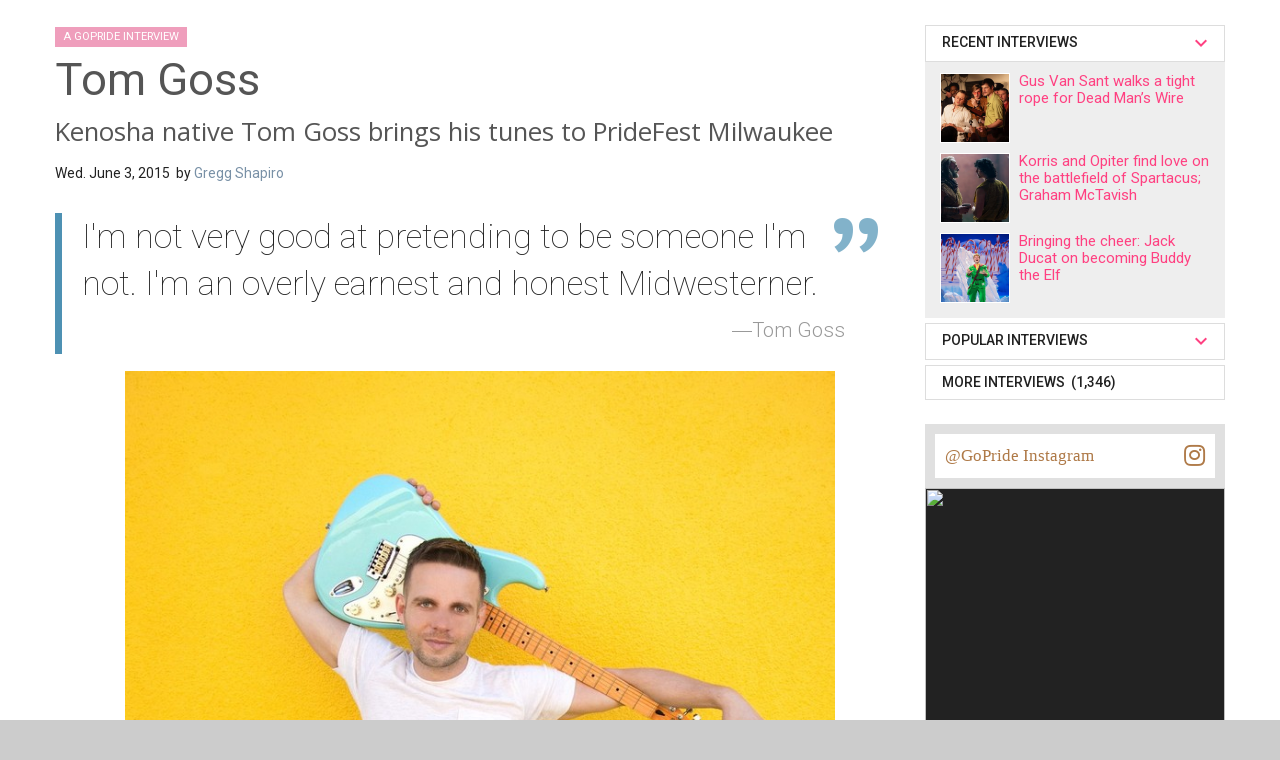

--- FILE ---
content_type: text/html;charset=UTF-8
request_url: https://chicago.gopride.com/news/article.cfm/articleid/I800649/printerfriendly/true
body_size: 18350
content:

	
<!DOCTYPE html>


<html lang="en"><head> 
	
    <!-- Google Tag Manager -->
    <script>(function(w,d,s,l,i){w[l]=w[l]||[];w[l].push({'gtm.start':
    new Date().getTime(),event:'gtm.js'});var f=d.getElementsByTagName(s)[0],
    j=d.createElement(s),dl=l!='dataLayer'?'&l='+l:'';j.async=true;j.src=
    'https://www.googletagmanager.com/gtm.js?id='+i+dl;f.parentNode.insertBefore(j,f);
    })(window,document,'script','dataLayer','GTM-TGPJ5Q4');</script>
    <!-- End Google Tag Manager -->
	
	<meta http-equiv="X-UA-Compatible" content="IE=edge">
	<meta charset="utf-8">
	<meta content="initial-scale=1, shrink-to-fit=no, width=device-width" name="viewport">
	
	
<meta http-equiv="Content-Type" content="text/html; charset=utf-8" />
<meta name="viewport" content="width=device-width, initial-scale=1.0" />
<meta name="description" content="Tom Goss is the kind of artist who likes to keep his fans guessing. On his first few albums he played original, catchy acoustic pop. Then, in 2013 he collaborated with dance music legend Richard Morel for the irresistible and fuzzy club track “Bears” and its accompanying entertaining music video. On his new album Wait (tomgossmusic.com), Goss greatly expands his..." />
<meta name="keywords" content="" />
	
<title itemprop="name">Kenosha native Tom Goss brings his tunes to PrideFest Milwaukee</title>
<meta name="pagename" content="Kenosha native Tom Goss brings his tunes to PrideFest Milwaukee" />
<meta name="fb_title" content="Kenosha native Tom Goss brings his tunes to PrideFest Milwaukee" />
<meta property="og:title" content="Kenosha native Tom Goss brings his tunes to PrideFest Milwaukee" />
		

    <meta property="fb:app_id" content="54289937869" />

    <meta property="fb:admins" content="511092880" />


<meta name="facebook-domain-verification" content="3chkz0nhny3t33joknjsifkspbqgwk" />
	
<meta name="copyright" content="GoPride Network" />
<meta name="language" content="EN" />

	

	<meta name="robots" content="index,follow" />


<meta name="revised" content="Thursday, January 22, 2026, 1:08 AM" /> 

    <meta name="author" content="Gregg Shapiro" />

<meta name="designer" content="Ron Matthew Inawat" />
<meta name="owner" content="GoPride Network" />


    <link rel="canonical" href="https://chicago.gopride.com/news/article.cfm/articleid/I800649" />	

	<meta property="og:url" content="https://chicago.gopride.com/news/article.cfm/articleid/I800649" />

    <meta name="url" content="https://chicago.gopride.com/news/article.cfm/articleid/I800649" />
    <meta name="identifier-URL" content="https://chicago.gopride.com/news/article.cfm/articleid/I800649" />



	
<meta name="coverage" content="Worldwide" />
<meta name="distribution" content="Global" />
<meta name="rating" content="General" />
<meta name="revisit-after" content="1 day" />
<meta name="HandheldFriendly" content="True" />
<meta name="MobileOptimized" content="320" />
<meta name="medium" content="news" />


	<meta property="og:type" content="article" />

    <meta property="og:image" content="https://chicago.gopride.com/c/I/36024-108077.jpg" />
    
    <meta name="thumbnail" content="https://chicago.gopride.com/c/I/36024-108077.jpg" />
    <link rel="image_src" type="image/jpeg" href="https://chicago.gopride.com/c/I/36024-108077.jpg" />

<meta property="og:site_name" content="GoPride Chicago (ChicagoPride.com)" />
<meta property="og:description" content="Tom Goss is the kind of artist who likes to keep his fans guessing. On his first few albums he played original, catchy acoustic pop. Then, in 2013 he collaborated with dance music legend Richard Morel for the irresistible and fuzzy club track “Bears” and its accompanying entertaining music video. On his new album Wait (tomgossmusic.com), Goss greatly expands his..." />


<meta http-equiv="Expires" content="0" />
<meta http-equiv="Pragma" content="no-cache" />
<meta http-equiv="Cache-Control" content="no-cache" />
<meta http-equiv="imagetoolbar" content="no" />
<meta http-equiv="x-dns-prefetch-control" content="off" />


<meta name="theme-color" content="#C82257"/>
<meta name="msapplication-TileColor" content="#8a0f57">
<link rel="manifest" href="/img/icons/site.webmanifest.json">
<link rel="apple-touch-icon" sizes="180x180" href="/img/icons/apple-touch-icon.png">
<link rel="shortcut icon" type="image/png" sizes="32x32" href="/img/icons/favicon-32x32.png">
<link rel="icon" type="image/png" sizes="32x32" href="/img/icons/favicon-32x32.png">
<link rel="icon" type="image/png" sizes="16x16" href="/img/icons/favicon-16x16.png">
<link rel="mask-icon" href="/img/icons/safari-pinned-tab.svg" color="#8a0f57">
	

	

	



<meta name="twitter:card" content="summary_large_image" />
<meta name="twitter:site" content="@GoPride" />
<meta name="twitter:creator" content="@GoPride" />
<meta name="twitter:title" content="Kenosha native Tom Goss brings his tunes to PrideFest Milwaukee" />
<meta name="twitter:description" content="Tom Goss is the kind of artist who likes to keep his fans guessing. On his first few albums he played original, catchy acoustic pop. Then, in 2013 he collaborated with dance music legend Richard Morel for the irresistible and fuzzy club track “Bears” and its accompanying entertaining music video. On his new album Wait (tomgossmusic.com), Goss greatly expands his..." />

		<meta name="twitter:image:src" content="https://chicago.gopride.com/c/I/36024-108077.jpg" />
		<meta name="twitter:image" content="https://chicago.gopride.com/c/I/36024-108077.jpg" />
	

<link rel="publisher" href="https://plus.google.com/111023789471571874841" />
<link rel="publisher" href="https://plus.google.com/103851265480833883652" />


	<meta property="article:publisher"
	      content="https://www.facebook.com/chicagopridecom" />


<meta name="msvalidate.01" content="98B7D45196D267B1BC18D3DDFBEEDEFF" />

	
	<!-- CSS -->
	<!-- Add Material font (Roboto) and Material icon as needed -->
	<link href="//fonts.googleapis.com/css?family=Roboto:100,300,400,500,700|Roboto+Mono:300,400,700|Roboto+Slab:300,400,700|Oswald:600,700|Open+Sans+Condensed:300|Oswald:400,500,600|Material+Icons|Open+Sans:400,700|Questrial|Raleway" rel="stylesheet">
		
	<link rel="stylesheet" href="https://use.fontawesome.com/releases/v5.7.1/css/all.css" integrity="sha384-fnmOCqbTlWIlj8LyTjo7mOUStjsKC4pOpQbqyi7RrhN7udi9RwhKkMHpvLbHG9Sr" crossorigin="anonymous">
	
		
	<!-- Add Material CSS, replace Bootstrap CSS -->
	
	<link href="/dist/material/material.min.css" rel="stylesheet">
	
	<!-- jQuery first, then Popper.js, then Bootstrap JS -->
	
	
	
	<script src="https://code.jquery.com/jquery-3.6.4.min.js"
  		integrity="sha256-oP6HI9z1XaZNBrJURtCoUT5SUnxFr8s3BzRl+cbzUq8="
  		crossorigin="anonymous"></script>
	<script src="https://cdnjs.cloudflare.com/ajax/libs/popper.js/1.14.7/umd/popper.min.js" integrity="sha384-UO2eT0CpHqdSJQ6hJty5KVphtPhzWj9WO1clHTMGa3JDZwrnQq4sF86dIHNDz0W1" crossorigin="anonymous"></script>
	<script src="https://stackpath.bootstrapcdn.com/bootstrap/4.3.1/js/bootstrap.min.js" integrity="sha384-JjSmVgyd0p3pXB1rRibZUAYoIIy6OrQ6VrjIEaFf/nJGzIxFDsf4x0xIM+B07jRM" crossorigin="anonymous"></script>
		

	<!-- Then Material JavaScript on top of Bootstrap JavaScript -->
	<script src="/dist/material/material411.min.js"></script>
	
	
	<link rel="stylesheet" href="https://cdn.jsdelivr.net/gh/fancyapps/fancybox@3.5.6/dist/jquery.fancybox.min.css" />
	<script src="https://cdn.jsdelivr.net/gh/fancyapps/fancybox@3.5.6/dist/jquery.fancybox.min.js"></script>
	
	<script src="/dist/js-new/fancybox/fancybox3.creative.js"></script> 
	<link href="/dist/js-new/fancybox/fancybox3.creative.css" rel="stylesheet">
			
	<link href="/gdpr/css/jquery-eu-cookie-law-popup.css?v=1.31" rel="stylesheet">
	<script src="/gdpr/js/jquery-eu-cookie-law-popup.js?v=1.3314"></script>
		
	
	
	<script src="https://securepubads.g.doubleclick.net/tag/js/gpt.js" async="async"></script>
	<script>
	  var googletag = googletag || {};
	  googletag.cmd = googletag.cmd || [];
	</script>
	
	<script>
	  googletag.cmd.push(function() {
		  
		  googletag.defineSlot('/185197012/roh-300x250-nonadsense', [300, 250], 'div-ad-w-300-250-1').addService(googletag.pubads());
		  
		  googletag.defineSlot('/185197012/roh-300x250-nonadsense', [300, 250], 'div-ad-w-300-250-2').addService(googletag.pubads());
		  
		  googletag.defineSlot('/185197012/roh-300x250', [300, 250], 'div-ad-w-300-250-3').addService(googletag.pubads());
		  
		  googletag.defineSlot('/185197012/roh-300x250', [300, 250], 'div-ad-w-300-250-4').addService(googletag.pubads());
		  
		  googletag.defineSlot('/185197012/roh-300x250-nonadsense', [300, 250], 'div-ad-w-300-250-5').addService(googletag.pubads());
		  
		  googletag.defineSlot('/185197012/roh-300x250-nonadsense', [300, 250], 'div-ad-w-300-250-6').addService(googletag.pubads());
		  
		  googletag.defineSlot('/185197012/roh-300x250-nonadsense', [300, 250], 'div-ad-w-300-250-7').addService(googletag.pubads());
		  
		  googletag.defineSlot('/185197012/roh-300x250-nonadsense', [300, 250], 'div-ad-w-300-250-8').addService(googletag.pubads());
		  
		  googletag.defineSlot('/185197012/roh-300x250', [300, 250], 'div-ad-w-300-250-9').addService(googletag.pubads());
		  
		  googletag.defineSlot('/185197012/roh-300x250', [300, 250], 'div-ad-w-300-250-10').addService(googletag.pubads());
		  
		  googletag.defineSlot('/185197012/roh-300x250', [300, 250], 'div-ad-w-300-250-11').addService(googletag.pubads());
		  
		  googletag.defineSlot('/185197012/roh-300x250', [300, 250], 'div-ad-w-300-250-12').addService(googletag.pubads());
		  
		  googletag.defineSlot('/185197012/roh-300x250', [300, 250], 'div-ad-w-300-250-13').addService(googletag.pubads());
		  
		  googletag.defineSlot('/185197012/roh-300x250', [300, 250], 'div-ad-w-300-250-14').addService(googletag.pubads());
		  
		  googletag.defineSlot('/185197012/roh-300x250', [300, 250], 'div-ad-w-300-250-15').addService(googletag.pubads());
		  
		  googletag.defineSlot('/185197012/Leaderboard750x200', [750, 200], 'div-gpt-ad-1529459705945-0').addService(googletag.pubads());
		  googletag.defineSlot('/185197012/LeaderboardMobile336x280', [336, 280], 'div-gpt-ad-1529551216636-0').addService(googletag.pubads());
		  googletag.defineSlot('/185197012/CPLeaderBoard', [1200, 100], 'div-gpt-ad-1694459252290-0').addService(googletag.pubads());
		  googletag.pubads().enableSingleRequest();
		  googletag.pubads().collapseEmptyDivs();
		  googletag.enableServices();
	  });
	</script>
		

	
		
	<link href="/dist/inc-new/header.css" rel="stylesheet">
	
		
	
										
	
    <script type="text/javascript" src="/js/typeahead.js"></script> 
    <script type="text/javascript" src="/js/hogan-2.0.0.js"></script> 
					
	

	
		
	<script async src="https://pagead2.googlesyndication.com/pagead/js/adsbygoogle.js?client=ca-pub-8586653653051000"
     crossorigin="anonymous"></script>
		
	<script type="text/javascript" id="hs-script-loader" async defer src="//js.hs-scripts.com/47036874.js"></script>

</head>
	

	
<body >

<!-- Google Tag Manager (noscript) -->
<noscript><iframe src="https://www.googletagmanager.com/ns.html?id=GTM-TGPJ5Q4"
height="0" width="0" style="display:none;visibility:hidden"></iframe></noscript>
<!-- End Google Tag Manager (noscript) -->

<div id="fb-root"></div>
<script async defer crossorigin="anonymous" src="https://connect.facebook.net/en_US/sdk.js#xfbml=1&version=v16.0&appId=202095016521810&autoLogAppEvents=1" nonce="OcVs9AQN"></script>
	

	
<div id="complete-container" style="display:block;" class="w-100">
	

	<div class="d-block ">


	

	

<div class="container" style="padding-top:25px;">
	
	<div class="row">
		<div class="col p-d w100" itemscope itemtype="https://schema.org/Article">
			
			
					
				<div class="d-block force-gutter-xs">
					<div style="display:inline-block; width:auto; font-size:0.8em; background-color:#ef9ebc; line-height:0.8em; padding:6px 8px; color:white; text-transform:uppercase; margin-bottom:9px;">
						A GoPride Interview
					</div>
					<h1 class="content-headline-article">
						Tom Goss
					</h1>
					
						<h3 class="p-u-xs" style="width:96%; font-family: 'Open Sans'; font-weight: 400; font-size: 1.6rem; line-height: 1.41; color:#555;">
							Kenosha native Tom Goss brings his tunes to PrideFest Milwaukee
						</h3>
						<span itemprop="headline" content="Kenosha native Tom Goss brings his tunes to PrideFest Milwaukee"></span>
					
					
					<span itemprop="publication" content="ChicagoPride.com" itemtype="https://schema.org/Organization"></span>
					<span itemprop="publisher" content="ChicagoPride.com" itemtype="https://schema.org/Organization"></span>
					<span itemprop="sourceOrganization" content="ChicagoPride.com" itemtype="https://schema.org/Organization"></span>		
					<span itemprop="Organization" content="ChicagoPride.com"></span>		
						
					<div class="row p-d-md p-u-sm no-gutters">
						<div class="col-xs-12 col-xl-12 ">
							<p style="margin-bottom:0;">
								Wed. June 3, 2015&nbsp;
									by <a title="Gregg Shapiro" style="color:#7890a6;" href="/news/author.cfm?id=125"><span itemprop="Author">Gregg Shapiro</span></a>
                                <span itemprop="datePublished" content="2015-06-03T00:00"></span>
                                <span itemprop="dateCreated" content="2015-06-03T00:00"></span>
							</p>
						</div>	
					</div>
						
						
						
					<style type="text/css">
						/* Some vars */
						@import url(https://fonts.googleapis.com/css?family=PT+Sans|Ubuntu:300,400,700);
						
						blockquote.ludwig {
						  position: relative;
						  padding-left: 0.6em;
						  border-left: 0.2em solid #4d91b3;
						  font-family: 'Roboto', serif;
						  font-size: 2.4em;
						  line-height: 1.4em;
						  font-weight: 200;
						}
						blockquote.ludwig footer {
						  font-family: 'Roboto', sans-serif;
						  font-size: 0.6em;
						  font-weight: 300;
						  color: #999;
						  float: right;
						}
						blockquote.ludwig footer:before {
						  content: '\2015';
						}
						blockquote.ludwig:after {
						  content: '\201D';
						  position: absolute;
						  top: 0.22em;
						  right: 0;
						  font-family: 'PT Sans', 'Open Sans', sans-serif;
						  font-size: 5em;
						  color: #4d91b3;
						  color: rgba(77, 145, 179,0.7);
						}
					</style>
						
					<div class="d-block p-d-xs p-u-md" style="padding-right:20px;">	
						<blockquote class="ludwig mb0"> 
							<div class="d-inline-block" style="width:95%;">
								I'm not very good at pretending to be someone I'm not. I'm an overly earnest and honest Midwesterner.
								<footer>Tom Goss</footer>
							</div>
						</blockquote>
					</div>
						
				</div>

				
					<div class="d-block w100 p-u-md p-d-md no-gutters">
						
							<style type="text/css">
								.content-photo-hero-block:before {
									background-image: url('https://pixels.gopride.com/c/I/36024-108077.jpg');
								}
							</style>
							<div class="d-block w100 text-center" style="position:relative; overflow:hidden; line-height:0;">
								<div class="content-photo-hero-block d-inline-block" style="max-width:710px;">
									<div class="content-photo-hero-wrap" >
										
										<a data-canonical="/c/I/36024-108077.jpg" data-fancybox="article-gallery" 
											data-canonical-title=""
											data-caption=""
											href="/c/I/36024-108077.jpg">
											<img class="content-photo-hero" alt="" 
												src="/c/I/36024-108077.jpg" itemprop="image">
										</a>	
									</div>
								</div>	
							</div>
							
							<script type="text/javascript">
								(function() {
									document.addEventListener('DOMContentLoaded', function() {
										var borderphoto, borderphotos, bi, bimg, blen, bresults, bswatch, bprofile;						
										borderphotos = document.querySelectorAll('.content-vibrant-border');
										bresults = [];
										for (bi = 0, blen = borderphotos.length; bi < blen; bi++) {
											borderphoto = borderphotos[bi];
											bimg = borderphoto.querySelector('img');
											bimg.crossOrigin = "Anonymous";
											bimg.setAttribute('src', bimg.getAttribute('data-src'));
											bresults.push(bimg.addEventListener('load', function(e) {
												var bvibrant, borderparent;		
												bvibrant = new Vibrant(this);
												borderparent = e.target.parentElement;
												while (!borderparent.classList.contains('content-vibrant-border')) {
												  borderparent = borderparent.parentElement;
												}
												bswatch = borderparent.getAttribute('data-border-type');
												bprofile = bvibrant[bswatch];
												borderparent.setAttribute('style','background-color: ' 
													+ bprofile.getHex() 
													+ ' !important; position:relative; color:' 
													+ bprofile.getTitleTextColor() 
													+ ' !important;');
												$('.vibrant-image').css('display','none'); 
											}));
										}
									});
								}).call(this);
							</script>
						
					</div>
					
					<div class="d-block force-gutter-xs">
						<div class="row p-d-sm no-gutters">
							<div class="col-xs-12 col-xl-12 ">
								<p class="mb0">
									<a class="content-tags-plain" href="/news/interview_section.cfm/section/0">Interviews &amp; Voices</a>
									
										<a class="content-tags-plain" href="/news/interview_section.cfm/section/22">Celebrity</a>
									
										<a class="content-tags-plain" href="/news/interview_section.cfm/section/1">Music</a>
									
								</p> 
							</div>	
						</div>
					</div>
				

				<div class="d-block force-gutter-xs">
					<div class="d-block p-u-md p-d-lg">
						<style type="text/css">
							.content-body-article a {
								color:#A6055F !important;
							}
						</style> 
						
								<div class="d-block p-u-sm">
									<h2 class="content-headline-article-secondary p-u-sm p-d-md">	
										Out singer/songwriter, and now actor, Tom Goss wants to entertain you.
									</h2>
								</div>
							
						<div itemprop="text">
							<div id="Content-Article-Body" class="content-body-article" >
								<p><span style="line-height: 1.6em;">Tom Goss is the kind of artist who likes to keep his fans guessing. On his first few albums he played original, catchy acoustic pop. Then, in 2013 he collaborated with dance music legend Richard Morel for the irresistible and fuzzy club track “Bears” and its accompanying entertaining music video. On his new album </span><em style="line-height: 1.6em;">Wait</em><span style="line-height: 1.6em;"> (<a href="http://tomgossmusic.com" target="_blank">tomgossmusic.com</a>), Goss greatly expands his sound, incorporating more synthesizers as well as female backing vocals. The results are, well, definitely waiting for. In addition to a wonderful duet with fellow gay singer/songwriter Matt Alber on “Breath And Sound,” songs such as “It Only Takes One,” “I Think I,” “Deeper Shade of Blue,” “Falling” and “You And Me” combine to make </span><em style="line-height: 1.6em;">Wait</em><span style="line-height: 1.6em;"> Goss’s best album to date. I spoke with Goss in May 2015.</span></p><p><strong><span style="color:#000000; font-weight:900;"><strong>GS:</strong></span> (Gregg Shapiro) Tom, when did you first discover that you could sing? </strong></p><p><span style="color:#000000; font-weight:900;"><strong>GS:</strong></span> (Tom Goss) If we&#39;re being honest, that&#39;s something I&#39;ve always struggled defining. I don&#39;t have a traditionally beautiful voice. It&#39;s a voice that&#39;s a little rougher around the edges, a kind of working-man&#39;s, blue-collar voice. Early on in my career, I would do all I could to cover it, to sound more like I was “supposed to sound.” In the past couple of years, I&#39;ve grown more comfortable with the uniqueness of my voice and have worked hard to shed the previously affixed filters, to be as authentic to my voice as possible. These days I&#39;m grateful that I don&#39;t sound like everyone else, and I&#39;m lucky to have a voice that is honest, and reveals the depth of my musical message. People love my music because they love my voice. I am very lucky.</p><p><strong><span style="color:#000000; font-weight:900;"><strong>GS:</strong></span> When did you write your first song?</strong></p><p><span style="color:#000000; font-weight:900;"><strong>TG:</strong></span> Almost immediately after picking up the guitar. It was my freshman year in college. I remember taking my boom box and a blank cassette into the bathroom to record it. I was convinced the bathroom was “best for the acoustics” of the song. I have no idea what the song was, but I&#39;m sure it was horrible [laughs]! I wrote pretty horrible songs for about four years before I wrote anything worth listening to. There&#39;s a couple copies of <em>Tommy G: Songs From The Burg</em> floating around with my old college friends. Every now and again, when we&#39;re sitting around visiting, they&#39;ll pull out the record they found when cleaning and we&#39;ll listen. It&#39;s not pretty [laughs].</p><p><strong><span style="color:#000000; font-weight:900;"><strong>GS:</strong></span> Who are some of your musical influences?</strong></p><p><span style="color:#000000; font-weight:900;"><strong>TG:</strong></span> Early on it was Dave Matthews, Jack Johnson, Ben Folds, Ben Harper, Damien Rice, The Beatles and Jason Mraz. More recently, I’d say Awolnation, M83, Namoli Brennet, Twenty One Pilots, Andy Grammer, Childish Gambino, and Macklemore. Lots and lots of stuff. There is so much amazing stuff out there [laughs]!</p><p><strong><span style="color:#000000; font-weight:900;"><strong>GS:</strong></span> Right from the start of your recording career you were an out musician. Can you please say something about being a part of that community?</strong></p><p><span style="color:#000000; font-weight:900;"><strong>TG:</strong></span> I&#39;m not very good at pretending to be someone I&#39;m not. I&#39;m an overly earnest and honest Midwesterner. I am very uncomfortable being inauthentic. Even more importantly, where would I be without my husband? He&#39;s the best thing that&#39;s ever happened to me, by like a million. I&#39;m not sure there was any other option.</p><p><strong><span style="color:#000000; font-weight:900;"><strong>GS:</strong></span> Until recently, you lived in Washington, DC – the city where BETTY got its start in the 1980s and where musician/producer/DJ Rich Morel lives and works. What did being part of the LGBT music scene in DC mean to you?</strong></p><p><span style="color:#000000; font-weight:900;"><strong>TG:</strong></span> I love Washington, DC. I grew up there musically. It was everything I needed while I was finding my voice. I used to play three to four times a week, all over the city, pimping myself out on Myspace and just trying to make $20. There is a wealth of great musical history in town, and neighborhoods like (the) U Street (Corridor) just ooze artistry and integrity. I fully believe that DC is at the front end of a new artistic renaissance, artists are flocking to the city. Rich Morel is one of my musical heroes and I was honored to work with him on “Bears.” I can&#39;t say enough good things about Rich. Through and through, an amazing individual. His musical brain is unreal!</p><p><strong><span style="color:#000000; font-weight:900;"><strong>GS:</strong></span> Your new album, <em>Wait, </em>takes your sound to the next level. How did you approach making this album? </strong></p><p><span style="color:#000000; font-weight:900;"><strong>TG:</strong></span> I&#39;m super proud of <em>Wait</em>. I think we really tapped into something fresh. In my previous records, I took the songs into the studio, hired a studio band, and got to recording. Often, I was hearing the songs as a full band, for the first time, while we were recording. I worked with some amazing players and we did some great things. However, for <em>Wait</em> I wanted to do things a little differently. First, I spent a year and a half writing songs for it; 74 songs to be exact. I really tapped into my writing brain almost every day and just wrote and wrote and wrote. I figured if I wrote 50 to 100 songs, 10 of them have got to be amazing, right [laughs]? </p><p>Secondly, I formed a band in DC and we chose the songs together. I brought them 30 or so and we immediately cut that number to about 20. Then we played those 20 as a band and it became obvious that a handful didn&#39;t work as well with a full band. We spent a lot of time fleshing out ideas and finally narrowed it down to a fairly long, but fast- moving 13.</p><p>Finally, I convinced my drummer Liz DeRoche to stay in the studio and mix with Mike Ofca and me. She&#39;s brilliant. She brought so much to the table. She writes and performs dance music so she&#39;s always seeing things from a different perspective. She played all the drums and keys on the record, as well as arranging most of the background vocals. She&#39;s one of my musical heroes as well; throwing her into the mix really helped us create some new sounds, bringing the songs to another level.</p><p><strong><span style="color:#000000; font-weight:900;"><strong>GS:</strong></span> "Wait," the title track, has a distinctly retro feel to it. </strong></p><p><span style="color:#000000; font-weight:900;"><strong>TG:</strong></span> Every day people tell me what&#39;s wrong with what I&#39;m doing. They tell me I&#39;m amazing, but If I change this one thing about me I&#39;ll be even more amazing. They tell me, their cousin’s best friend&#39;s roommate did this and they&#39;re now famous, etc. Being an artist is a profession where everyone else believes they are more knowledgeable than you at your craft, even though they themselves have no experience at it [laughs]. Furthermore, for some reason, folks really feel the need to vocalize those opinions. I&#39;m not complaining, just explaining. I know that in many ways, that&#39;s what I&#39;ve signed up for. <em>Wait</em> really is just me poking fun at that dynamic. They&#39;re just little tidbits of conversations where folks are telling me what I need to do to be famous. Stylistically, I&#39;m not sure why I wrote it that way, just seemed more fun I guess. </p><p><strong><span style="color:#000000; font-weight:900;"><strong>GS:</strong></span> You recently expanded your performance talents by acting in Rob Williams’ movie <em>Out To Kill</em>. What was that experience like for you?</strong></p><p><span style="color:#000000; font-weight:900;"><strong>TG:</strong></span> I had a great time! It was fun to do something completely different, to dive into another art form and step out of my comfort zone. For me, <em>Out To Kill</em> was a perfect first gig because I had no idea if I could memorize lines. I don&#39;t have an acting background. Dying a third of the way into the movie made it much easier to say yes. Memorizing 25 pages is a lot easier than 90 [laughs]!</p><p><strong><span style="color:#000000; font-weight:900;"><strong>GS:</strong></span> Would you like to do more acting?</strong></p><p><span style="color:#000000; font-weight:900;"><strong>TG:</strong></span> Absolutely! Actually, I just moved to Los Angeles. I signed the lease on my place in February, so I&#39;m definitely a newbie. I&#39;m looking forward to exploring new and exciting opportunities in Los Angeles.</p><p><strong><span style="color:#000000; font-weight:900;"><strong>GS:</strong></span> You are going to be playing PrideFest in Milwaukee. Have you been a part of the Pride circuit throughout your career?</strong></p><p><span style="color:#000000; font-weight:900;"><strong>TG:</strong></span> For sure. Prides are great! I can&#39;t even tell you how many I&#39;ve been to. Folks come out with fun and community on their mind. It&#39;s a time of year where everyone, all genders, colors, ages and sizes come together as one. I wish we celebrated pride more than once a year.</p><p><strong><span style="color:#000000; font-weight:900;"><strong>GS:</strong></span> You also have a personal connection to Wisconsin, having grown up in Kenosha. What does it mean to you come back to the area to perform your music?</strong></p><p><span style="color:#000000; font-weight:900;"><strong>TG:</strong></span> I love Wisconsin! I am proud to have grown up in Kenosha. The more time I spend away, the more I appreciate the life values that Wisconsin instilled in me. Whenever I&#39;m back, I feel like there&#39;s a part of me that just let&#39;s go, relaxes and I feel completely at home.</p><p><em>PrideFest Milwaukee launches its 28th annual celebration of local LGBT culture and community at Henry W. Maier Festival Park, June 5, 6 and 7. With a 100+ performer entertainment line-up that blends LGBT community icons, including headliners Ani DiFranco, Ty Herndon and En Vogue, with emerging national talent and local Milwaukee favorites on ten stages, PrideFest Milwaukee has something for every age, every taste and every color of the rainbow this year. Visit <a href="http://www.PrideFest.com" target="_blank">www.PrideFest.com</a> for more information.  </em></p>
							</div>
						</div>
					</div>		
				</div>	
					
					
					
					
					
						
						
												
												
				<div class="d-block p-u" style="position:relative;">
					<div class="d-block p-u-sm" style="position:relative;">
						<div class="fb-comments" data-href="https://chicago.gopride.com/news/article.cfm/articleid/I800649" data-numposts="8" data-width="100%" data-lazy="true" data-order-by="reverse_time"></div>
					</div>
					<div class="d-block w-100" style="position:absolute; bottom:0; left:0; height:40px;">&nbsp;</div>
				</div>
						
				
					<div class="d-block p-d-lg p-u-md no-gutters" style="background-color:#eee;">
						<div class="container" style="background-color:transparent;">
							<div class="d-block content-body-article" style="background-color:transparent;">
								
									<div style="display:flex;">
										<div style="padding-top:5px; padding-right:13px;">
											<div class="my-PrimaryPhoto" style="width:60px; height:60px; background-image:url('https://chicago.gopride.com/c/fixed/aut/bio_s/bio_5.jpg');"></div>
										</div>
										<div>
											
											<p>
												
													Interviewed by <a title="Gregg Shapiro" href="/news/author.cfm?id=125">Gregg Shapiro</a>. 
												Gregg Shapiro is both a literary figure and a music and literary critic. As an entertainment journalist, his work appears on ChicagoPride.com and is syndicated nationally. 
											</p>
										</div>
									</div>
								
							</div>
						</div>
					</div>
				

		</div>
		<div class="col col-flex-fixed-width-300 text-center p-d">
			


			
				
			
			<style type="text/css">
				.interview-list .btn-group {
					border:1px solid #ddd;
					box-shadow:none;
				}	
				.interview-list .dropdown-toggle:after { 
					color:#ff4081;
					margin-left:0;
					float:right;
				}
				.interview-list ul li:hover {
					background-color:#eee;
				}
				.interview-list ul li p a {
					text-decoration:none !important;
				}
			</style>
			<div class="d-block w100 text-left bt p-d-sm interview-list">
		
					<div class="btn-group" style="width:100%; border-radius:0; text-align:left;">
						<button type="button" class="btn btn-default dropdown-toggle" data-toggle="dropdown" style="width:100%; border-radius:0; text-align:left;">
							Recent interviews&nbsp;&nbsp;
						</button>
						<ul class="dropdown-menu menu-white" role="menu" style="width:100%; text-align:left;">
							
								<li class="menu-white" style="padding-left:15px;">
									<div class="d-flex w-100" style="padding-top:6px; width:95% !important; padding-bottom:6px; border-bottom:1px solid #ddd;">
										<div style="padding-right:6px;">
											<a title="Baby&nbsp;Said" href="/news/article.cfm/articleid/I1997161"><div style="display:block; width:50px; height:50px; border:1px solid white; background-size:cover; background-position:center 20%; background-image:url('/c/I/59031-177098.jpg');"></div></a>
										</div>
										<div>
											<p class="mb0" style="font-size:15px; line-height:17px;">
												<a title="Baby&nbsp;Said" class="menu-white" href="/news/article.cfm/articleid/I1997161">
													<strong>Baby Said</strong> grows up on the road
												</a>
											</p>
										</div>
									</div>
								</li>
							
								<li class="menu-white" style="padding-left:15px;">
									<div class="d-flex w-100" style="padding-top:6px; width:95% !important; padding-bottom:6px; border-bottom:1px solid #ddd;">
										<div style="padding-right:6px;">
											<a title="Bríet" href="/news/article.cfm/articleid/I1991641"><div style="display:block; width:50px; height:50px; border:1px solid white; background-size:cover; background-position:center 20%; background-image:url('/c/I/59021-177068.jpg');"></div></a>
										</div>
										<div>
											<p class="mb0" style="font-size:15px; line-height:17px;">
												<a title="Bríet" class="menu-white" href="/news/article.cfm/articleid/I1991641">
													<strong>Bríet</strong> belts out new tunes at Iceland Airwaves
												</a>
											</p>
										</div>
									</div>
								</li>
							
								<li class="menu-white" style="padding-left:15px;">
									<div class="d-flex w-100" style="padding-top:6px; width:95% !important; padding-bottom:6px; border-bottom:1px solid #ddd;">
										<div style="padding-right:6px;">
											<a title="Jer" href="/news/article.cfm/articleid/I1988884"><div style="display:block; width:50px; height:50px; border:1px solid white; background-size:cover; background-position:center 20%; background-image:url('/c/I/59007-177026.jpg');"></div></a>
										</div>
										<div>
											<p class="mb0" style="font-size:15px; line-height:17px;">
												<a title="Jer" class="menu-white" href="/news/article.cfm/articleid/I1988884">
													<strong>Jer</strong> - Finding Joy, Authenticity, and Aloha in A Beautiful Noise: The Neil Diamond Musical
												</a>
											</p>
										</div>
									</div>
								</li>
							
								<li class="menu-white" style="padding-left:15px;">
									<div class="d-flex w-100" style="padding-top:6px; width:95% !important; padding-bottom:6px; border-bottom:1px solid #ddd;">
										<div style="padding-right:6px;">
											<a title="Nia&nbsp;DaCosta" href="/news/article.cfm/articleid/I1986129"><div style="display:block; width:50px; height:50px; border:1px solid white; background-size:cover; background-position:center 20%; background-image:url('/c/I/59002-177011.jpg');"></div></a>
										</div>
										<div>
											<p class="mb0" style="font-size:15px; line-height:17px;">
												<a title="Nia&nbsp;DaCosta" class="menu-white" href="/news/article.cfm/articleid/I1986129">
													Filmmaker <strong>Nia DaCosta</strong> explores high society in Hedda
												</a>
											</p>
										</div>
									</div>
								</li>
							
								<li class="menu-white" style="padding-left:15px;">
									<div class="d-flex w-100" style="padding-top:6px; width:95% !important; padding-bottom:6px; border-bottom:1px solid #ddd;">
										<div style="padding-right:6px;">
											<a title="yuniVERSE" href="/news/article.cfm/articleid/I1983376"><div style="display:block; width:50px; height:50px; border:1px solid white; background-size:cover; background-position:center 20%; background-image:url('/c/I/58993-176984.jpg');"></div></a>
										</div>
										<div>
											<p class="mb0" style="font-size:15px; line-height:17px;">
												<a title="yuniVERSE" class="menu-white" href="/news/article.cfm/articleid/I1983376">
													Singer <strong>yuniVERSE</strong> takes her place in the music world
												</a>
											</p>
										</div>
									</div>
								</li>
							
								<li class="menu-white" style="padding-left:15px;">
									<div class="d-flex w-100" style="padding-top:6px; width:95% !important; padding-bottom:6px; border-bottom:1px solid #ddd;">
										<div style="padding-right:6px;">
											<a title="Lesley&nbsp;Ann Warren" href="/news/article.cfm/articleid/I1980625"><div style="display:block; width:50px; height:50px; border:1px solid white; background-size:cover; background-position:center 20%; background-image:url('/c/I/58984-176957.jpg');"></div></a>
										</div>
										<div>
											<p class="mb0" style="font-size:15px; line-height:17px;">
												<a title="Lesley&nbsp;Ann Warren" class="menu-white" href="/news/article.cfm/articleid/I1980625">
													<strong>Lesley Ann Warren</strong> finds another Clue at the Studebaker
												</a>
											</p>
										</div>
									</div>
								</li>
							
								<li class="menu-white" style="padding-left:15px;">
									<div class="d-flex w-100" style="padding-top:6px; width:95% !important; padding-bottom:6px; border-bottom:1px solid #ddd;">
										<div style="padding-right:6px;">
											<a title="Charity&nbsp;Arianna" href="/news/article.cfm/articleid/I1977876"><div style="display:block; width:50px; height:50px; border:1px solid white; background-size:cover; background-position:center 20%; background-image:url('/c/I/58947-176846.jpg');"></div></a>
										</div>
										<div>
											<p class="mb0" style="font-size:15px; line-height:17px;">
												<a title="Charity&nbsp;Arianna" class="menu-white" href="/news/article.cfm/articleid/I1977876">
													Meet Book of Mormon's <strong>Charity Arianna</strong>; playing at CIBC
												</a>
											</p>
										</div>
									</div>
								</li>
							
								<li class="menu-white" style="padding-left:15px;">
									<div class="d-flex w-100" style="padding-top:6px; width:95% !important; padding-bottom:6px; border-bottom:1px solid #ddd;">
										<div style="padding-right:6px;">
											<a title="Derek&nbsp;Cianfrance" href="/news/article.cfm/articleid/I1975129"><div style="display:block; width:50px; height:50px; border:1px solid white; background-size:cover; background-position:center 20%; background-image:url('/c/I/58940-176825.jpg');"></div></a>
										</div>
										<div>
											<p class="mb0" style="font-size:15px; line-height:17px;">
												<a title="Derek&nbsp;Cianfrance" class="menu-white" href="/news/article.cfm/articleid/I1975129">
													<strong>Derek Cianfrance</strong>
												</a>
											</p>
										</div>
									</div>
								</li>
							
								<li class="menu-white" style="padding-left:15px;">
									<div class="d-flex w-100" style="padding-top:6px; width:95% !important; padding-bottom:6px; border-bottom:1px solid #ddd;">
										<div style="padding-right:6px;">
											<a title="GRAE" href="/news/article.cfm/articleid/I1972384"><div style="display:block; width:50px; height:50px; border:1px solid white; background-size:cover; background-position:center 20%; background-image:url('/c/I/58850-176555.jpg');"></div></a>
										</div>
										<div>
											<p class="mb0" style="font-size:15px; line-height:17px;">
												<a title="GRAE" class="menu-white" href="/news/article.cfm/articleid/I1972384">
													<strong>GRAE</strong> warms up for a new EP with “Heated!”
												</a>
											</p>
										</div>
									</div>
								</li>
							
							<li class="menu-white" style="padding-left:15px;">
								<p class="mb0" style="font-size:15px; line-height:17px; padding-top:10px; padding-bottom:6px;">
									<a class="menu-white" href="/news/interview_list.cfm">More recent interviews</a>
								</p>
							</li>
						</ul>
					</div>
					<div class="d-block w-100 p-d-xs p-u-sm" style="padding:6px 15px 10px 15px; background-color:#eee;">
						
							<div class="d-flex w-100" style="padding-top:5px; width:100% !important; padding-bottom:5px;">
								<div style="padding-right:9px;">
									<a title="<strong>Gus&nbsp;Van Sant</strong> walks a tight rope for Dead Man’s Wire" href="/news/article.cfm/articleid/I2005456"><div style="display:block; width:70px; height:70px; border:1px solid white; background-size:cover; background-position:center 20%; background-image:url('/c/I/59148-177449.jpg');"></div></a>
								</div>
								<div>
									<p class="mb0" style="font-size:15px; line-height:17px;">
										<a title="<strong>Gus Van Sant</strong> walks a tight rope for Dead Man’s Wire" class="menu-white" href="/news/article.cfm/articleid/I2005456">
											Gus Van Sant walks a tight rope for Dead Man’s Wire
										</a>
									</p>
								</div>
							</div>
						
							<div class="d-flex w-100" style="padding-top:5px; width:100% !important; padding-bottom:5px;">
								<div style="padding-right:9px;">
									<a title="Korris&nbsp;and Opiter find love on the battlefield of Spartacus;  <strong>Graham McTavish</strong>" href="/news/article.cfm/articleid/I2002689"><div style="display:block; width:70px; height:70px; border:1px solid white; background-size:cover; background-position:center 20%; background-image:url('/c/I/59122-177371.jpg');"></div></a>
								</div>
								<div>
									<p class="mb0" style="font-size:15px; line-height:17px;">
										<a title="Korris and Opiter find love on the battlefield of Spartacus;  <strong>Graham McTavish</strong>" class="menu-white" href="/news/article.cfm/articleid/I2002689">
											Korris and Opiter find love on the battlefield of Spartacus; Graham McTavish
										</a>
									</p>
								</div>
							</div>
						
							<div class="d-flex w-100" style="padding-top:5px; width:100% !important; padding-bottom:5px;">
								<div style="padding-right:9px;">
									<a title="Bringing&nbsp;the cheer: <strong>Jack Ducat</strong> on becoming Buddy the Elf" href="/news/article.cfm/articleid/I1999924"><div style="display:block; width:70px; height:70px; border:1px solid white; background-size:cover; background-position:center 20%; background-image:url('/c/I/59104-177317.jpg');"></div></a>
								</div>
								<div>
									<p class="mb0" style="font-size:15px; line-height:17px;">
										<a title="Bringing the cheer: <strong>Jack Ducat</strong> on becoming Buddy the Elf" class="menu-white" href="/news/article.cfm/articleid/I1999924">
											Bringing the cheer: Jack Ducat on becoming Buddy the Elf
										</a>
									</p>
								</div>
							</div>
						
					</div>
						
			</div>

			
				<div class="d-block w100 text-left bt p-d-sm interview-list">
					
						<div class="btn-group" style="width:100%; border-radius:0; text-align:left;">
							<button type="button" class="btn btn-default dropdown-toggle" data-toggle="dropdown" style="width:100%; border-radius:0; text-align:left;">
								Popular interviews&nbsp;&nbsp;
							</button>
							<ul class="dropdown-menu menu-white" style="padding-left:15px;" role="menu" style="width:100%; text-align:left;">
								

								
									<li class="menu-white">
										<div class="d-flex w-100" style="padding-top:6px; width:95% !important; padding-bottom:6px; border-bottom:1px solid #ddd;">
											<div style="padding-right:6px;">
												<a title="Rick&nbsp;Karlin" href="/news/article.cfm/articleid/I701524"><div style="display:block; width:50px; height:50px; border:1px solid white; background-size:cover; background-position:center 20%;  background-image:url('/c/I/33996-101993.jpg');"></div></a>
											</div>
											<div>
												<p class="mb0" style="font-size:15px; line-height:17px;">
													<a title="Rick&nbsp;Karlin" class="menu-white" href="/news/article.cfm/articleid/I701524">
														Casting a spell: an interview with <strong>Rick Karlin</strong> of 'Witches Among Us'
													</a>
												</p>
											</div>
										</div>
									</li>
								
									<li class="menu-white">
										<div class="d-flex w-100" style="padding-top:6px; width:95% !important; padding-bottom:6px; border-bottom:1px solid #ddd;">
											<div style="padding-right:6px;">
												<a title="Carlito&nbsp;Olivero" href="/news/article.cfm/articleid/I1194601"><div style="display:block; width:50px; height:50px; border:1px solid white; background-size:cover; background-position:center 20%;  background-image:url('/c/I/44844-134537.jpg');"></div></a>
											</div>
											<div>
												<p class="mb0" style="font-size:15px; line-height:17px;">
													<a title="Carlito&nbsp;Olivero" class="menu-white" href="/news/article.cfm/articleid/I1194601">
														Chicago-native <strong>Carlito Olivero</strong> is ready to represent at Chicago Pride Fest
													</a>
												</p>
											</div>
										</div>
									</li>
								
									<li class="menu-white">
										<div class="d-flex w-100" style="padding-top:6px; width:95% !important; padding-bottom:6px; border-bottom:1px solid #ddd;">
											<div style="padding-right:6px;">
												<a title="Stache" href="/news/article.cfm/articleid/I1369161"><div style="display:block; width:50px; height:50px; border:1px solid white; background-size:cover; background-position:center 20%;  background-image:url('/c/I/47659-142982.jpg');"></div></a>
											</div>
											<div>
												<p class="mb0" style="font-size:15px; line-height:17px;">
													<a title="Stache" class="menu-white" href="/news/article.cfm/articleid/I1369161">
														Fan-favorite local band <strong>Stache</strong> plays Navy Pier concert series this weekend
													</a>
												</p>
											</div>
										</div>
									</li>
								
									<li class="menu-white">
										<div class="d-flex w-100" style="padding-top:6px; width:95% !important; padding-bottom:6px; border-bottom:1px solid #ddd;">
											<div style="padding-right:6px;">
												<a title="Kristin&nbsp;Chenoweth" href="/news/article.cfm/articleid/I1002025"><div style="display:block; width:50px; height:50px; border:1px solid white; background-size:cover; background-position:center 20%;  background-image:url('/c/I/40385-121160.jpg');"></div></a>
											</div>
											<div>
												<p class="mb0" style="font-size:15px; line-height:17px;">
													<a title="Kristin&nbsp;Chenoweth" class="menu-white" href="/news/article.cfm/articleid/I1002025">
														At the heart of the art: an interview with <strong>Kristin Chenoweth</strong>
													</a>
												</p>
											</div>
										</div>
									</li>
								
									<li class="menu-white">
										<div class="d-flex w-100" style="padding-top:6px; width:95% !important; padding-bottom:6px; border-bottom:1px solid #ddd;">
											<div style="padding-right:6px;">
												<a title="Gabe&nbsp;Liedman" href="/news/article.cfm/articleid/I661536"><div style="display:block; width:50px; height:50px; border:1px solid white; background-size:cover; background-position:center 20%;  background-image:url('/c/I/33109-99332.jpg');"></div></a>
											</div>
											<div>
												<p class="mb0" style="font-size:15px; line-height:17px;">
													<a title="Gabe&nbsp;Liedman" class="menu-white" href="/news/article.cfm/articleid/I661536">
														Obviously funny: an interview with actor <strong>Gabe Liedman</strong>
													</a>
												</p>
											</div>
										</div>
									</li>
								
									<li class="menu-white">
										<div class="d-flex w-100" style="padding-top:6px; width:95% !important; padding-bottom:6px; border-bottom:1px solid #ddd;">
											<div style="padding-right:6px;">
												<a title="Dan&nbsp;Vera" href="/news/article.cfm/articleid/I484384"><div style="display:block; width:50px; height:50px; border:1px solid white; background-size:cover; background-position:center 20%;  background-image:url('/c/I/26366-79103.jpg');"></div></a>
											</div>
											<div>
												<p class="mb0" style="font-size:15px; line-height:17px;">
													<a title="Dan&nbsp;Vera" class="menu-white" href="/news/article.cfm/articleid/I484384">
														“Speaking” with poet <strong>Dan Vera</strong>
													</a>
												</p>
											</div>
										</div>
									</li>
								
									<li class="menu-white">
										<div class="d-flex w-100" style="padding-top:6px; width:95% !important; padding-bottom:6px; border-bottom:1px solid #ddd;">
											<div style="padding-right:6px;">
												<a title="Alex&nbsp;Stompoly" href="/news/article.cfm/articleid/I1969641"><div style="display:block; width:50px; height:50px; border:1px solid white; background-size:cover; background-position:center 20%;  background-image:url('/c/I/58808-176429.jpg');"></div></a>
											</div>
											<div>
												<p class="mb0" style="font-size:15px; line-height:17px;">
													<a title="Alex&nbsp;Stompoly" class="menu-white" href="/news/article.cfm/articleid/I1969641">
														<strong>Alex Stompoly</strong> on Dungeons & Dragons: The Twenty-Sided Tavern
													</a>
												</p>
											</div>
										</div>
									</li>
								
								<li class="menu-white" style="padding-left:15px;">
									<p class="mb0" style="font-size:15px; line-height:17px; padding-top:10px; padding-bottom:6px;">
										<a class="menu-white" href="/news/interview_list.cfm">More celebrity voices</a>
									</p>
								</li>
								
							</ul>
						</div>
					
				</div>
			
				
				
			<div class="d-block w100 text-left bt p-d-lg interview-list">

					<div class="btn-group" style="width:100%; border-radius:0; text-align:left;">
						<a href="/news/interview_list.cfm" style="width:100%;">
							<button type="button" class="btn btn-default " style="width:100%; border-radius:0; text-align:left;">
								More interviews&nbsp;&nbsp;(1,346)
							</button>
						</a>
					</div>

			</div>


			
                    
			
		<div class="d-block w100 text-center bt">

			<div id="DFP-Banner-First-Block" class="gopride-block-ad-300">
				<div id="DFP-Banner-Content" class="ad-first-margin-container">
					<div class="d-block dfp-content-header w100 text-center">
						<p class="mb0" style="font-size:0.5em; line-height:0;">
							MORE CONTENT AFTER THESE SPONSORS
						</p>
					</div>
					<div class="ad-d-block w100 text-center">
						<div class="d-inline-block w100">
							<div class="row no-gutters">
								<div class="col-sm-6 ad-jumper-left">
									<div class="d-inline-block transp">
										<div class="gp-block-ad-int "><!-- /185197012/roh-300x250 -->
                 <div id="div-ad-w-300-250-1" style="width:300px; overflow:hidden;"></div>                  
                 <script>
                  		googletag.cmd.push(function() { googletag.display("div-ad-w-300-250-1"); });
                 </script></div>
									</div>
								</div>
								<div class="col-sm-6 ad-jumper-right">
									<div class="d-inline-block transp">
										<div class="gp-block-ad-int "><!-- /185197012/roh-300x250 -->
                 <div id="div-ad-w-300-250-2" style="width:300px; overflow:hidden;"></div>                  
                 <script>
                  		googletag.cmd.push(function() { googletag.display("div-ad-w-300-250-2"); });
                 </script></div>
									</div>
								</div>
							</div>						
						</div>
					</div>
				</div>
			</div>

			<div class="gopride-block-ad-300 gopride-block-ad-hide-sm">
				
		<div class="gopride-block-transparent">
			<div class="gopride-block-title-dark text-left" style="margin-bottom:0;">
				<a target="_blank" href="http://instagram.com/gopride" style="color:#af7a48;">@GoPride Instagram</a>
				<div style="float:right;">
					<a target="_blank" href="http://instagram.com/GoPride" style="color:#af7a48; font-size:18px;"><i class="fab fa-lg fa-instagram"></i></a>
				</div>
			</div>		 	  
		</div> 
        <div class="d-block w-100" style="height:300px; width:300px;">			
            <iframe title="Instagram feed for GoPride and ChicagoPride.com" src="https://chicago.gopride.com/api/insta-feed/feed-show.cfm" style="width:300px; height:320px; border:0;"></iframe>
        </div>
			</div>
			
			<div class="gopride-block-ad-300 gopride-block-ad-hide-sm">
				<div style="display:block; width:100%; background-color:#eee; padding:10px 25px; font-size:13px; line-height:18px; text-align:center;">
					<a href="/media/rates" target="_blank">Advertise on ChicagoPride.com</a>
				</div>
			</div>
												
			<div class="gopride-block-ad-300">
				<div class="gp-block-ad-int "><!-- /185197012/roh-300x250 -->
                 <div id="div-ad-w-300-250-3" style="width:300px; overflow:hidden;"></div>                  
                 <script>
                  		googletag.cmd.push(function() { googletag.display("div-ad-w-300-250-3"); });
                 </script></div>
			</div>

			<div class="gopride-block-ad-300">
				<div class="fb-page" data-href="https://www.facebook.com/ChicagoPrideCom/" data-show-posts="true" data-width="" data-height="" data-small-header="true" data-adapt-container-width="true" data-hide-cover="true" data-show-facepile="true" style="border-bottom:10px solid rgb(245, 246, 247);"><blockquote cite="https://www.facebook.com/ChicagoPrideCom/" class="fb-xfbml-parse-ignore"><a href="https://www.facebook.com/ChicagoPrideCom/">ChicagoPride.com</a></blockquote></div>
			</div>
								
			
			
		</div> 
	
		</div>

	</div>

	
					
</div>
	


	<footer class="container">
		
		
		<div class="row" style="background-color:#111;">
			<div class="col force-gutter-xs">
				<div class="d-block w-100 bt" style="padding-top:10px; padding-bottom:10px;">
					<p class="text-white mb0 p-u-md p-d-md text-center">
							Serving the Chicago gay, lesbian, bisexual and transgender communities. 
							&copy;Copyright 2026 GoPride Networks. 
							All rights reserved.<br/>
							GoPride.com<sup>&reg;</sup>, Know Gay Chicago<sup>&reg;</sup>, Love Chicago Everyday<sup>&reg;</sup>, Love LGBT Chicago Everyday<sup>&reg;</sup> are registered trademarks.<br/>
							<a href="/terms.cfm">Website Terms of Use and Privacy Policy</a> | <a href="/contact">Contact us</a>
					</p>
				</div>
			</div>
		</div>
		<div class="row" style="padding-bottom:100px; background-color:#ccc;">
			<div class="col"></div>
		</div>
	
	</footer>

	
</div>



	
</div> 

<script type="text/javascript">
	
	
	$( document ).ready(function() {
	
		
            if ($("#Content-Article-Body").length > 0) {
                if ($("#Content-Article-Body br:eq(4)").length > 0) {
                    $('#DFP-Banner-Content').insertAfter("#Content-Article-Body br:eq(4)");
                    $('#DFP-Banner-Content').addClass("dfp-active-content");
                    $('#DFP-Banner-First-Block').hide();
                } else if ($("#Content-Article-Body p:eq(2)").length > 0) {
                    $('#DFP-Banner-Content').insertAfter("#Content-Article-Body p:eq(2)");
                    $('#DFP-Banner-Content').addClass("dfp-active-content");
                    $('#DFP-Banner-Content').addClass("dfp-active-content-reverse");
                    $('#DFP-Banner-First-Block').hide();
                } else {
                    $('#DFP-Banner-Content').insertAfter("#Content-Article-Body");
                    $('#DFP-Banner-Content').addClass("dfp-active-content");
                    $('#DFP-Banner-First-Block').hide();
                }	
            }	
		
	
		if(document.getElementById('DFP-Banner-Manual') != null) {
			$('#DFP-Banner-Content').appendTo("#DFP-Banner-Manual");
			$('#DFP-Banner-Content').addClass("dfp-active-content");
			$('#DFP-Banner-First-Block').hide();
		}
	
		
		// Create template for the button
		$.fancybox.defaults.btnTpl.fb = '<button data-fancybox-fb class="fancybox-button fancybox-button--fb" title="Facebook">' +
			'<svg viewBox="0 0 29 29">' +
				'<path d="M22.676 0H1.324C.594 0 0 .593 0 1.324v21.352C0 23.408.593 24 1.324 24h11.494v-9.294h-3.13v-3.62h3.13V8.41c0-3.1 1.894-4.785 4.66-4.785 1.324 0 2.463.097 2.795.14v3.24h-1.92c-1.5 0-1.793.722-1.793 1.772v2.31h3.584l-.465 3.63h-3.12V24h6.115c.733 0 1.325-.592 1.325-1.324V1.324C24 .594 23.408 0 22.676 0"/>' +
			'</svg>' +
		'</button>';
		$.fancybox.defaults.btnTpl.share = '<button data-fancybox-share class="fancybox-button fancybox-button--share" title="Share">' +
			'<svg xmlns="http://www.w3.org/2000/svg" viewBox="0 0 30 30">' +
				'<path d="M5 7c2.761 0 5 2.239 5 5s-2.239 5-5 5-5-2.239-5-5 2.239-5 5-5zm11.122 12.065c-.073.301-.122.611-.122.935 0 2.209 1.791 4 4 4s4-1.791 4-4-1.791-4-4-4c-1.165 0-2.204.506-2.935 1.301l-5.488-2.927c-.23.636-.549 1.229-.943 1.764l5.488 2.927zm7.878-15.065c0-2.209-1.791-4-4-4s-4 1.791-4 4c0 .324.049.634.122.935l-5.488 2.927c.395.535.713 1.127.943 1.764l5.488-2.927c.731.795 1.77 1.301 2.935 1.301 2.209 0 4-1.791 4-4z"/>' +
			'</svg>' +
		'</button>';		
		
		// Make button clickable using event delegation
		$('body').on('click', '[data-fancybox-fb]', function() {
			window.open("https://www.facebook.com/sharer/sharer.php?u="+encodeURIComponent(window.location.href)+"&t="+encodeURIComponent(document.title), '','left=0,top=0,width=600,height=300,menubar=no,toolbar=no,resizable=yes,scrollbars=yes');
		});
		
		$('[data-fancybox]').fancybox({
			protect: true,
			buttons : [ 
				'slideShow',
				'fb',
				'share',
				'zoom',
				'thumbs',
				'fullScreen',
				'close'
			],
			
		});
	});
</script>
	
<script src="/dist/js-new/vibrant/vibrant.min.js"></script>
<script src="/dist/js-new/vibrant/vibrant-swatch.js?ver=1.11"></script>

	



	
  
	            <script type="text/javascript">
					var infolinks_pid = 3362613;
            		var infolinks_wsid = 0;
            	</script>
            	<script type="text/javascript" src="//resources.infolinks.com/js/infolinks_main.js"></script>
			

<style type="text/css">
    #ILXINTOP {
        display:block;
        position:absolute; 
        top:-92px; 
        left:0; 
        z-index:100; 
        height:92px; 
        width:100%;
    }
    #ILXINTOPCONT {
        background-color:#565656;
        width:100%; 
        height:92px;
    }
    
</style>
<div id="ILXINTOP"><div id="ILXINTOPCONT" class="container"></div></div>
	
	
</body>
</html>
